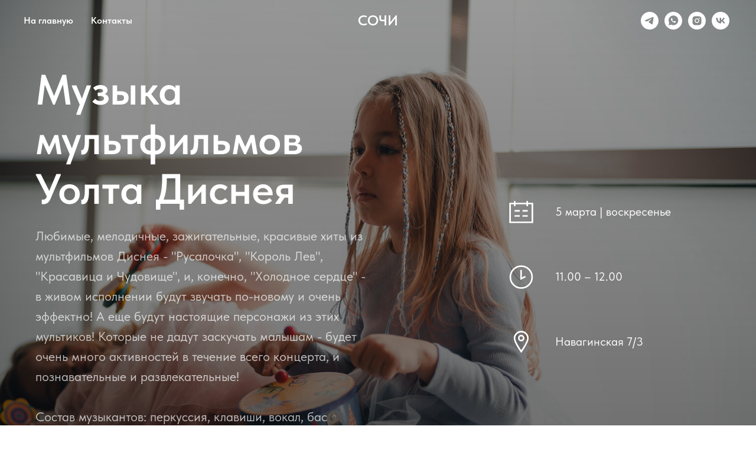

--- FILE ---
content_type: text/css
request_url: https://kidsplaymusic.ru/custom.css?t=1706013466
body_size: 63
content:
.uc-widget-timepad {
    max-width: 760px;
    margin: 0 auto;
    padding-top: 30px;
}